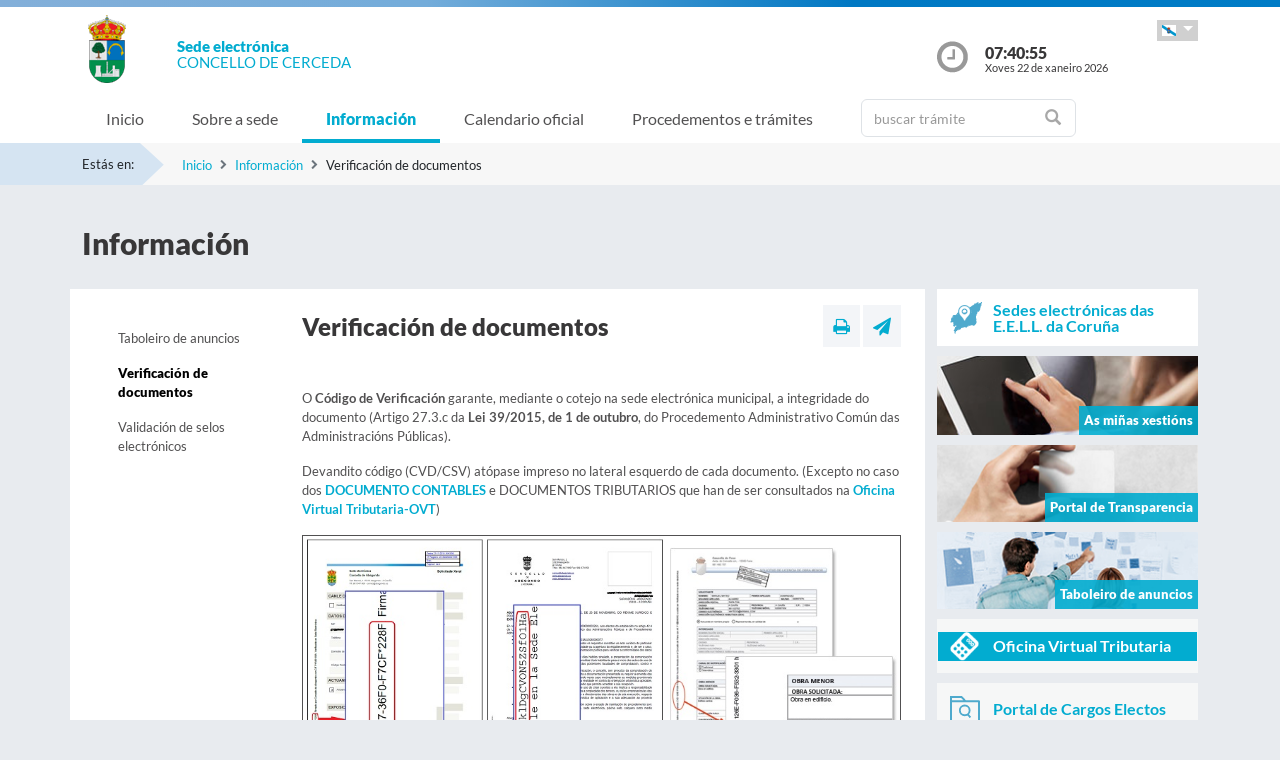

--- FILE ---
content_type: text/css
request_url: https://sede.cerceda.es/sxc/export/system/modules/tgs.dipacoruna.subsede/resources/css/sede-background.css_2017609843.css
body_size: 43
content:







	









	
			#cuerpo{
				background: url('/sxc/recursos/images/cerceda.jpg') no-repeat top center fixed; 
				background-size: cover;"
			}		
	